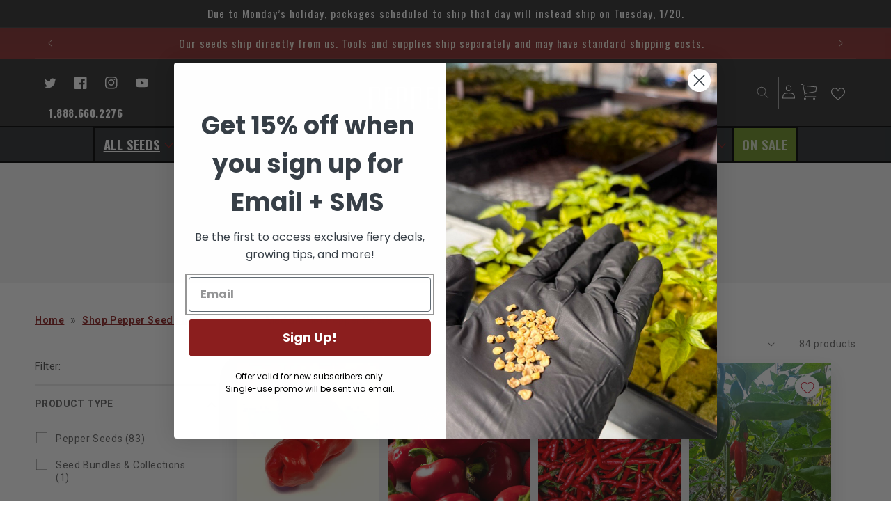

--- FILE ---
content_type: application/javascript
request_url: https://static-fg.aov.ai/scripttag/avada-free-gift-main-src_free-gift_styles_app_scss.3bc9c2c1eee0441c.bundle.js
body_size: 235
content:
(self.avadaFreeGiftChunkLoader=self.avadaFreeGiftChunkLoader||[]).push([["src_free-gift_styles_app_scss"],{4212:function(a,e,t){var r=t(6062),s=t(1957);"string"==typeof(s=s.__esModule?s.default:s)&&(s=[[a.id,s,""]]);var o={};o.insert="head",o.singleton=!1,r(s,o),a.exports=s.locals||{}},1957:function(a,e,t){"use strict";t.r(e),t.d(e,{default:()=>d});var r=t(9212),s=t.n(r),o=t(8433),i=t.n(o)()(s());i.push([a.id,"body:has(#AVADA_FREE_GIFTS):has(.Avada-GiftCampaign) .AVADA_FreeGifts__OuterWrapper:not(:has(.Avada-CongratsBar)){position:fixed;width:100%;height:100%;top:0;left:0;right:0;bottom:0;background:rgba(217,217,217,.8);z-index:999999999999999;scroll-behavior:smooth}body #Avada-DealForToday__OuterWrapper{width:100%}",""]);let d=i}}]);

--- FILE ---
content_type: text/javascript
request_url: https://pepperjoe.com/cdn/shop/t/63/assets/sca.affiliate.data.js?v=40073746204120715131690542749
body_size: -668
content:
var SCAAFMessageBar = {"id":926,"shop_id":58037,"referral_enable":0,"referral_content":"You're shopping with {affiliate_name}","referral_font":"Arial","referral_font_size":14,"referral_text_color":"#ffffff","referral_background_color":"#000000","not_referral_enable":0,"not_referral_content":null,"not_referral_font":"Poppins","not_referral_font_size":14,"not_referral_text_color":"#ffffff","not_referral_background_color":"#000000","created_at":"2022-06-10 00:46:20","updated_at":"2022-06-10 13:28:20"};

--- FILE ---
content_type: text/plain;charset=UTF-8, text/javascript
request_url: https://app.accessibilityspark.com/sessions?shop=pepper-joes.myshopify.com
body_size: -169
content:
// 1768618029473 | pepper-joes.myshopify.com | null | undefined

--- FILE ---
content_type: text/javascript; charset=utf-8
request_url: https://app.accessibilityspark.com/widget/pepper-joes.myshopify.com.js?shop=pepper-joes.myshopify.com
body_size: 385
content:

    !function(){var s="acs_spark_sess";if(!(window.sessionStorage&&window.sessionStorage.getItem(s))){var e=crypto&&"function"==typeof crypto.randomUUID?crypto.randomUUID():new Date().getTime().toString(36);window.sessionStorage.setItem(s,e);var o="https://app.accessibilityspark.com/sessions?shop="+(window.Shopify&&window.Shopify.shop||window.location.hostname);"function"==typeof navigator.sendBeacon?navigator.sendBeacon(o,""):fetch(o,{method:"POST",keepalive:!0})}}();
    
    (function(){
        var s = document.createElement('script'),
        e = ! document.body ? document.querySelector('head') : document.body;
        s.src = 'https://acsbapp.com/apps/app/dist/js/app.js';
        s.async = true;
        s.onload = function(){
          if (typeof window['acsbJS'] !== 'undefined' && typeof window['acsbJS'].init === 'function') {
            window['acsbJS'].init({"statementLink":"","footerHtml":"<a href=\"https://accessibilityspark.com/?ref=widget\" target=\"_blank\">Powered by AccessibilitySpark</a>","hideMobile":false,"hideTrigger":false,"language":"eu","position":"right","leadColor":"#101820","triggerColor":"#101820","triggerRadius":"50%","triggerPositionX":"right","triggerPositionY":"bottom","triggerIcon":"people","triggerSize":"medium","triggerOffsetX":30,"triggerOffsetY":20,"mobile":{"triggerSize":"small","triggerPositionX":"right","triggerPositionY":"bottom","triggerOffsetX":30,"triggerOffsetY":20,"triggerRadius":"50%"}});
          }          
        };
        e.appendChild(s);
    }());
  
  